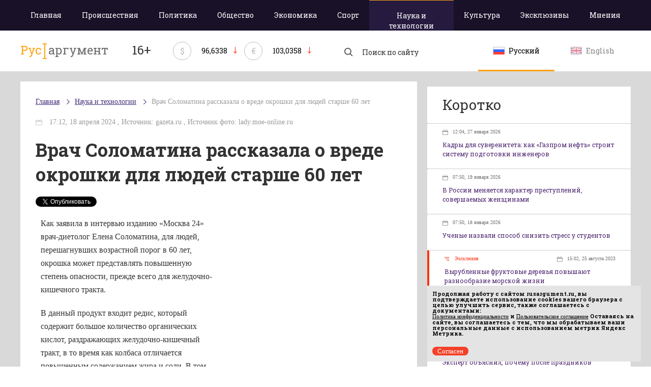

--- FILE ---
content_type: text/html; charset=utf-8
request_url: https://rusargument.ru/109391_vrach_solomatina_rasskazala_o_vrede_okroshki_dlya_lyudej_starshe_60_let_targetnews24
body_size: 8599
content:
<!DOCTYPE html>
<html>
<head>
    <title> Врач Соломатина рассказала о вреде окрошки для людей старше 60 лет </title>
	    <meta charset="utf-8">
	<link rel="shortcut icon" href="/favicon_16x16.ico" sizes="16x16" type="image/x-icon" />
	<link rel="shortcut icon" href="/favicon_32x32.png" sizes="32x32" type="image/x-icon" />
	<meta id="viewport" name="viewport" content="width=device-width,initial-scale=1.0,maximum-scale=1" />
	<meta name="yandex-verification" content="4903f00ec97c54eb" />
			<meta property="og:title" content="Врач Соломатина рассказала о вреде окрошки для людей старше 60 лет" />
					<meta property="og:image" content="https://rusargument.ru/posting/fb/109391.jpg" />
			<meta property="vk:image" content="https://rusargument.ru/posting/vk/109391.jpg" />
			<meta property="twitter:image" content="https://rusargument.ru/posting/tw/109391.jpg" />
			<meta property="og:image:width" content="1200" />
			<meta property="og:image:height" content="630" />
			    <link href='https://fonts.googleapis.com/css?family=Roboto+Slab:700,400&subset=latin,cyrillic' rel='stylesheet' type='text/css'>
    <!-- Latest compiled and minified CSS -->
    <link rel="stylesheet" href="/data/css/base-style.css?v=3">
    <!-- Optional theme -->
    <link rel="stylesheet" href="/data/css/style.css?v=8" type="text/css" />
	<link rel="stylesheet" href="/data/css/media.css?v=9" type="text/css" />
    <!--[if IE 7]> <link rel="stylesheet" href="/data/css/IE7.css" type="text/css" /> <![endif]-->
    <!--[if IE 8]> <link rel="stylesheet" href="/data/css/IE8.css" type="text/css" /> <![endif]-->
    <!--[if IE 9]> <link rel="stylesheet" href="/data/css/IE9.css" type="text/css" /> <![endif]-->
    <script type="text/javascript" src="https://cdnjs.cloudflare.com/ajax/libs/html5shiv/3.7.3/html5shiv.js"></script>
    <!-- Include all compiled plugins (below), or include individual files as needed -->
    <script src="https://ajax.googleapis.com/ajax/libs/jquery/2.1.1/jquery.min.js"></script>
	
    <script src="/data/js/main.js?v=2"></script>
	
	<!-- 4789df009af47a12 -->
	<script type="text/javascript">(window.Image ? (new Image()) : document.createElement('img')).src = location.protocol + '//vk.com/rtrg?r=qlh5YfsPtHMQh5eAGiYo*LnKWzEnclHroo7JeQYTHzqxfwrPbNdG5slWELnsPEq0eYcirCHiRtp*fZGPcTiN2*HbrI2CVyn/6Ec/Duty*PYHFZhFb33fwd9TX2XfQ1MrJezMD4HI43AbNsAd5gF8oXdoFRZeaCV7*lj57guAHnM-&pixel_id=1000055094';</script>
	<script charset="UTF-8" src="//cdn.sendpulse.com/js/push/891563de42a128025c8c45fa41960d87_1.js" async></script>
</head>
<body>
<div class="all-content">
    <header>
        <div class="violet-wrap">
            <div class="header-wrap">
				<nav>
											<a class="adaptive-menu"><span>Меню</span></a>
						<ul>
							<li ><a href="/">Главная</a></li>
																						<li  class=""><a href="/accident">Происшествия</a>
								</li>
															<li  class=""><a href="/politics">Политика</a>
								</li>
															<li  class=""><a href="/society">Общество</a>
								</li>
															<li  class=""><a href="/economy">Экономика</a>
								</li>
															<li  class=""><a href="/sport">Спорт</a>
								</li>
															<li  class="active-menu "><a href="/science">Наука и технологии</a>
								</li>
															<li  class=""><a href="/culture">Культура</a>
								</li>
																					<li class=""><a href="/exclusives">Эксклюзивы</a>
							<li class=""><a href="/opinion">Мнения</a>
						</ul>
									</nav>
            </div>
        </div>
        <div class="header-wrap heading">
            <a href="/" class="logo">
				                <p>Рус</p><img src="/data/img/razd.png">аргумент
				            </a>
			<p class="smy">16+</p>
						            <div class="currency-rate">
                <span class="currency-rate-sign">$</span>
                <span class="currency-rate-number">96,6338</span>
                <span class="currency-rate-arrow-down"></span>
            </div>
						            <div class="currency-rate">
                <span class="currency-rate-sign">€</span>
                <span class="currency-rate-number">103,0358</span>
                <span class="currency-rate-arrow-down"></span>
            </div>
						            <form class="search" method="get" action="https://yandex.ru/yandsearch">
				<input type="hidden" name="site" value="https://rusargument.ru" />
                <input type="hidden" name="numdoc" value="10" />
                <input type="hidden" name="lr" value="42" />
                <input type="hidden" name="mime" value="all" />
                <button type="submit" class="search-btn"></button>
                <input name="text" type="search" placeholder="Поиск по сайту">
            </form>
            <div class="lang">
				<a href="/" class="btn-lang active">
					<img src="/data/img/rus.png" alt="">
					<span>Русский</span>
				</a>
				<a href="/en" class="btn-lang ">
					<img src="/data/img/en.png" alt="">
					<span>English</span>
				</a>
            </div>
			
        </div>
    </header>
	    <div class="content">
        <div class="content-wrap page-new-weight">
            <div class="left-col">
								<div class="article-wrap">
														<ul class="breadcrumb">
						<li><a href="/">Главная</a></li>
												<li><a href="/science">Наука и технологии</a></li>
												<li><a href="/109391_vrach_solomatina_rasskazala_o_vrede_okroshki_dlya_lyudej_starshe_60_let_targetnews24">Врач Соломатина рассказала о вреде окрошки для людей старше 60 лет</a></li>
											</ul>
					

                <div class="header-article">
                    <time>							17:12, 18 апреля 2024
																							, Источник: gazeta.ru										, Источник фото: lady.moe-online.ru</time>
					                    <h1>Врач Соломатина рассказала о вреде окрошки для людей старше 60 лет</h1>
					<div style="display:inline;">
						<!-- Put this script tag to the <head> of your page -->
						<script type="text/javascript" src="//vk.com/js/api/openapi.js?116"></script>

						<script type="text/javascript">
						  VK.init({ apiId: 4942454, onlyWidgets: true });
						</script>

						<!-- Put this div tag to the place, where the Like block will be -->
						<div id="vk_like" style="display: inline-block;vertical-align: top;"></div>
						<script type="text/javascript">
						VK.Widgets.Like("vk_like", { type: "button" });
						</script>
						
						
						<a href="https://twitter.com/share" class="twitter-share-button" data-lang="ru">Твитнуть</a>
						<script>!function(d,s,id){ var js,fjs=d.getElementsByTagName(s)[0],p=/^http:/.test(d.location)?'http':'https';if(!d.getElementById(id)){ js=d.createElement(s);js.id=id;js.src=p+'://platform.twitter.com/widgets.js';fjs.parentNode.insertBefore(js,fjs); } } (document, 'script', 'twitter-wjs');</script>
						
						<div style="width:130px;display: inline-block;vertical-align: top;margin-left:45px;">
							<div id="fb-root"></div>
							<script>(function(d, s, id) { 
							  var js, fjs = d.getElementsByTagName(s)[0];
							  if (d.getElementById(id)) return;
							  js = d.createElement(s); js.id = id;
							  js.src = "//connect.facebook.net/ru_RU/sdk.js#xfbml=1&version=v2.3";
							  fjs.parentNode.insertBefore(js, fjs);
							 }(document, 'script', 'facebook-jssdk'));</script>
							<div class="fb-like" data-layout="button_count" data-action="like" data-show-faces="false" data-share="false"></div>
						</div>
						
						<a data-pocket-label="pocket" data-pocket-count="horizontal" class="pocket-btn" data-lang="ru"></a>
						<script type="text/javascript">!function(d,i){ if(!d.getElementById(i)){ var j=d.createElement("script");j.id=i;j.src="https://widgets.getpocket.com/v1/j/btn.js?v=1";var w=d.getElementById(i);d.body.appendChild(j); } }(document,"pocket-btn-js");</script>
					</div>
                </div>
                <div class="text-article">
										<div style="float:right;width:340px;margin:0 0 10px 10px">
												<div style="margin-top:5px; height: 300px;">
							<!-- Yandex.RTB -->
							<script>window.yaContextCb=window.yaContextCb||[]</script>
							<script src="https://yandex.ru/ads/system/context.js" async></script>
							
							<!-- Yandex.RTB R-A-151817-4 -->
							<div id="yandex_rtb_R-A-151817-4"></div>
							<script>window.yaContextCb.push(()=>{
							  Ya.Context.AdvManager.render({
								renderTo: 'yandex_rtb_R-A-151817-4',
								blockId: 'R-A-151817-4'
							  })
							})</script>
						</div>
						
					</div>
					                    <p><p>Как заявила в интервью изданию &laquo;Москва 24&raquo; врач-диетолог Елена Соломатина, для людей, перешагнувших возрастной порог в 60 лет, окрошка может представлять повышенную степень опасности, прежде всего для желудочно-кишечного тракта.</p>
<p>В данный продукт входит редис, который содержит большое количество органических кислот, раздражающих желудочно-кишечный тракт, в то время как колбаса отличается повышенным содержанием жира и соли. В том случае, если залить окрошку кисломолочными продуктами, она будет тяжело перевариваться вместе с другими ингредиентами, а квас представляет опасность для людей с сахарным диабетом или инсулинорезистентностью.</p>
<p>Уточнив, что квас может спровоцировать повышение давления у людей в возрасте, врач подчеркнула: &laquo;Квасной напиток &ndash; это вообще газировка, сладкая водичка. Это совсем не полезно, повышает уровень глюкозы в крови. Но даже если речь про натуральный квас, не совсем молодой, он способен раздражать желудочно-кишечный тракт и вызывать боли у пожилых&raquo;.</p></p>
											
						
																												<!-- Yandex.RTB R-A-151817-2 -->
								<div id="yandex_rtb_R-A-151817-2" style="margin-top:10px;"></div>
								<script type="text/javascript">
									(function(w, d, n, s, t) {
										w[n] = w[n] || [];
										w[n].push(function() {
											Ya.Context.AdvManager.render({
												blockId: "R-A-151817-2",
												renderTo: "yandex_rtb_R-A-151817-2",
												async: true
											});
										});
										t = d.getElementsByTagName("script")[0];
										s = d.createElement("script");
										s.type = "text/javascript";
										s.src = "//an.yandex.ru/system/context.js";
										s.async = true;
										t.parentNode.insertBefore(s, t);
									})(this, this.document, "yandexContextAsyncCallbacks");
								</script>
														
							
							
												
					                </div>
															</div>
							
							</div>
			<aside class="right-col">
							<div class="news-briefly">
				<script type="text/javascript" src="//vk.com/js/api/openapi.js?121"></script>

				<!-- VK Widget -->
				<div class="form-group">
					<div id="vk_groups"></div>
				</div>
				<script type="text/javascript">
				VK.Widgets.Group("vk_groups", { mode: 0, width: "400", height: "250", color1: 'FFFFFF', color2: '2B587A', color3: 'ffa311' }, 94656976);
				</script>
												<div class="form-group text-center">
					<!-- R-151817-1 Яндекс.RTB-блок  -->
					<div id="yandex_ad_R-151817-1"></div>
				</div>
														
													</div>
																<div class="news-briefly">
										<h2>Коротко</h2>
										<ul>
											<li class="one-news-briefly ">
							<a href="/119786_kadry_dlya_suvereniteta__kak_gazprom_neft_stroit_sistemu_podgotovki_inzhenerov_info">
																																																																									<time>12:04, 27 января 2026</time>
								<p>Кадры для суверенитета: как «Газпром нефть» строит систему подготовки инженеров</p>
							</a>
						</li>
											<li class="one-news-briefly ">
							<a href="/119781_v_rossii_menyaetsya_harakter_prestuplenij_sovershaemyh_zhenshhinami_info">
																																																																									<time>07:50, 19 января 2026</time>
								<p>В России меняется характер преступлений, совершаемых женщинами</p>
							</a>
						</li>
											<li class="one-news-briefly ">
							<a href="/119782_uchenye_nazvali_sposob_snizit_stress_u_studentov_info">
																																																																									<time>07:50, 18 января 2026</time>
								<p>Ученые назвали способ снизить стресс у студентов</p>
							</a>
						</li>
											<li class="one-news-briefly exclusive-news">
							<a href="/106485_vyrublennye_fruktovye_derevya_zatoplennye_v_vattovom_more_povyshayut_mestnoe_raznoobrazie_i_izobilie_morskoj_zhizni_victorgojman">
																																						 
											<span class="exclusive-news-span">Эксклюзив</span>
																																														<time>15:02, 25 августа 2023</time>
								<p>Вырубленные фруктовые деревья повышают разнообразие морской жизни</p>
							</a>
						</li>
											<li class="one-news-briefly ">
							<a href="/119783_v_ran_prokommentirovali_yarkuyu_vspyshku_v_nebe_nad_kamchatkoj_info">
																																																																									<time>07:51, 17 января 2026</time>
								<p>В РАН прокомментировали яркую вспышку в небе над Камчаткой</p>
							</a>
						</li>
											<li class="one-news-briefly ">
							<a href="/119779_ekspert_objyasnil_pochemu_posle_prazdnikov_trudno_vernutsya_k_rabote_info">
																																																																									<time>01:03, 09 января 2026</time>
								<p>Эксперт объяснил, почему после праздников трудно вернуться к работе</p>
							</a>
						</li>
											<li class="one-news-briefly ">
							<a href="/119778_uchenye_vyyasnili_kak_pitanie_vliyaet_na_zaraznost_holery_info">
																																																																									<time>00:40, 05 января 2026</time>
								<p>Ученые выяснили, как питание влияет на заразность холеры</p>
							</a>
						</li>
											<li class="one-news-briefly exclusive-news">
							<a href="/105405_sozdan_nejrochip_dlya_lecheniya_zabolevanij_golovnogo_mozga_victorgojman">
																																						 
											<span class="exclusive-news-span">Эксклюзив</span>
																																														<time>17:16, 30 января 2023</time>
								<p>Создан нейрочип для лечения заболеваний головного мозга</p>
							</a>
						</li>
											<li class="one-news-briefly ">
							<a href="/119777_psiholog_objyasnila_pochemu_posle_prazdnikov_nakryvaet_apatiya_info">
																																																																									<time>00:30, 02 января 2026</time>
								<p>Психолог объяснила, почему после праздников накрывает апатия</p>
							</a>
						</li>
											<li class="one-news-briefly ">
							<a href="/119776_vrachi_objyasnili_chto_delat_pri_pishhevom_otravlenii_info">
																																																																									<time>10:49, 30 декабря 2025</time>
								<p>Врачи объяснили, что делать при пищевом отравлении</p>
							</a>
						</li>
											<li class="one-news-briefly ">
							<a href="/119775_vrachi_predupredili_o_samyh_chastyh_travmah_v_novogodnie_prazdniki_info">
																																																																									<time>10:48, 30 декабря 2025</time>
								<p>Врачи предупредили о самых частых травмах в новогодние праздники</p>
							</a>
						</li>
											<li class="one-news-briefly ">
							<a href="/119772_uchenye_nashli_mehanizm_gibeli_nejronov_pri_redkom_geneticheskom_zabolevanii_info">
																																																																									<time>14:03, 22 декабря 2025</time>
								<p>Ученые нашли механизм гибели нейронов при редком генетическом заболевании</p>
							</a>
						</li>
											<li class="one-news-briefly ">
							<a href="/119773_uchenye_objyasnili_pochemu_vo_vremya_bega_kazhetsya_chto_vremya_zamedlyaetsya_info">
																																																																									<time>14:03, 22 декабря 2025</time>
								<p>Ученые объяснили, почему во время бега кажется, что время замедляется</p>
							</a>
						</li>
											<li class="one-news-briefly ">
							<a href="/119764_uchyonye_tpu_sozdali_bioaktivnye_3d_implantaty_uskoryayushhie_vosstanovlenie_kostej_info">
																																																																									<time>10:40, 10 декабря 2025</time>
								<p>Учёные ТПУ создали биоактивные 3D-имплантаты, ускоряющие восстановление костей</p>
							</a>
						</li>
											<li class="one-news-briefly ">
							<a href="/119765_mozg_perehodit_v_avarijnyj_rezhim_ochistki_pri_nehvatke_sna__issledovanie_mit_info">
																																																																									<time>10:40, 10 декабря 2025</time>
								<p>Мозг переходит в аварийный режим очистки при нехватке сна — исследование MIT</p>
							</a>
						</li>
										</ul>
										<a class="all-news-briefly" href="/all_news">Показать все новости</a>
									</div>
							</aside>
						
		</div>
	</div>
</div>
<footer>
    <div class="footer-wrap">
        <a href="/" class="logo-footer">
			            <p>Рус</p><img src="/data/img/razd-white.png">аргумент
			        </a>
        <div class="footer-center">
			<div class="copyright">
								<p><span class="text-white">© 2014–2026 ООО «Лонг Кэт».</span>Сетевое издание «Русаргумент». Зарегистрировано в Федеральной службе по надзору в сфере связи, информационных технологий и массовых коммуникаций (Роскомнадзор). Реестровая запись ЭЛ No ФС 77 - 67215  от 30.09.2016. <br> Исключительные права на материалы, размещённые на интернет-сайте rusargument.ru, в соответствии с законодательством Российской Федерации об охране результатов интеллектуальной деятельности принадлежат ООО "Лонг Кэт", и не подлежат использованию другими лицами в какой бы то ни было форме без письменного разрешения правообладателя.</p>
							</div>
			<div class="footer-link">
								<a href="/content/view/10_redakciya_sajta">Редакция сайта</a>
				<a href="/content/view/11_reklamodatelyam">Рекламодателям</a>
				<a href="/content/view/13_politika_konfidencialnosti ">Политика конфиденциальности</a>
				<a href="/content/view/12_polzovatelskoe_soglashenie ">Пользовательское соглашение</a>
							</div>
		</div>
		<script type="text/javascript" src="/data/orphus/orphus.js"></script>
		<a href="http://orphus.ru" id="orphus" target="_blank"><img alt="Система Orphus" src="/data/orphus/orphus.gif" border="0" width="240" height="80" /></a>
        <div class="menu">
			            <ul>
                <li><a href="/">Главная</a></li>
													<li><a href="/accident">Происшествия</a></li>
									<li><a href="/politics">Политика</a></li>
									<li><a href="/society">Общество</a></li>
									<li><a href="/economy">Экономика</a></li>
									<li><a href="/sport">Спорт</a></li>
									<li><a href="/science">Наука и технологии</a></li>
									<li><a href="/culture">Культура</a></li>
												<li><a href="/exclusives">Эксклюзивы</a></li>
				<li><a href="/opinion">Мнения</a></li>
            </ul>
			        </div>
        <div class="metrika">
		

<script type="text/javascript">
    (function(w, d, n, s, t) {
        w[n] = w[n] || [];
        w[n].push(function() {
            Ya.Context.AdvManager.render({
                blockId: "R-151817-1",
                renderTo: "yandex_ad_R-151817-1",
                async: true
            });
        });
        t = d.getElementsByTagName("script")[0];
        s = d.createElement("script");
        s.type = "text/javascript";
        s.src = "//an.yandex.ru/system/context.js";
        s.async = true;
        t.parentNode.insertBefore(s, t);
    })(this, this.document, "yandexContextAsyncCallbacks");
</script>

<!-- Yandex.Metrika counter -->
<script type="text/javascript">
   (function (d, w, c) {
       (w[c] = w[c] || []).push(function() {
           try {
               w.yaCounter38076905 = new Ya.Metrika({
                   id:38076905,
                   clickmap:true,
                   trackLinks:true,
                   accurateTrackBounce:true,
                   ut:"noindex"
               });
           } catch(e) { }
       });        var n = d.getElementsByTagName("script")[0],
           s = d.createElement("script"),
           f = function () { n.parentNode.insertBefore(s, n); };
       s.type = "text/javascript";
       s.async = true;
       s.src = "https://mc.yandex.ru/metrika/watch.js";        if (w.opera == "[object Opera]") {
           d.addEventListener("DOMContentLoaded", f, false);
       } else { f(); }
   })(document, window, "yandex_metrika_callbacks");
</script>
<noscript><div><img src="https://mc.yandex.ru/watch/38076905?ut=noindex" style="position:absolute; left:-9999px;" alt="" /></div></noscript>
<!-- /Yandex.Metrika counter -->
		
		</div>
        <div class="lang-footer">
            <a href="/" class="btn-lang ">
                <img src="/data/img/rus.png" alt="">
                <span>Русский</span>
            </a>
            <a href="/en" class="btn-lang ">
                <img src="/data/img/en.png" alt="">
                <span>English</span>
            </a>
        </div>
        <div class="longcat">
            <p>Создание и поддержка сайта —«<a href="http://longcatdev.com/" target="_blank">Лонг Кэт</a>»</p>
            <a class="longcat-img" href="http://longcatdev.com/" target="_blank">
                <img src="/data/img/longcat.png" alt="Long cat">
            </a>
        </div>
    </div>
</footer>
<div class="hover">
    <img src="/data/img/l-arrow-hover.png">
    <img src="/data/img/r-arrow-hover.png">
    <img src="/data/img/search-hover.png">
    <img src="/data/img/vk-hover.png">
    <img src="/data/img/tw-hover.png">
    <img src="/data/img/you-hover.png">
</div>

<script language="Javascript">
var bid = 'v76zm3uRT4Mv6RS6hNYa';
var sid = '6259';
var async = 1;
</script>
<script type="text/javascript" src="//v.actionteaser.ru/news_ssl.js"></script>
<script type="text/javascript">
	window.onload = function() {
		let matches = document.cookie.match(new RegExp(
			"(?:^|; )" + "acceptCookie".replace(/([\.$?*|{}\(\)\[\]\\\/\+^])/g, '\\$1') + "=([^;]*)"
		));
		if (matches == null) {
		console.log('if');
			document.getElementById("cookieConfirm").style.display = "block";
		}
	}
	function confirmCookie() {
		document.cookie="acceptCookie=true; path=/;";
		document.getElementById("cookieConfirm").style.display = "none";
	}
</script>
<noindex>
	<div id="cookieConfirm" style="position:fixed; z-index:1000; font-size:11px; bottom:10px; right:20px; width:100%; max-width:420px; padding:0px; background-color:#e4e4e4; color:#000; display: none">
		<div style="width:100%; padding:10px;">
			<p style="font-size:11px; line-height:11px; padding:0px; margin-bottom:0px; margin-top:0px;">
				Продолжая работу с сайтом <b>rusargument.ru</b>, вы подтверждаете использование cookies вашего браузера с целью улучшить сервис, также соглашаетесь с документами:<br>
				<a href="https://rusargument.ru/content/view/13_politika_konfidencialnosti" style="font-size:11px; line-height:11px; padding:0px; margin-bottom:0px; margin-top:0px; text-decoration: underline;">Политика конфиденциальности</a> и
				<a href="https://rusargument.ru/content/view/12_polzovatelskoe_soglashenie" style="font-size:11px; line-height:11px; padding:0px; margin-bottom:0px; margin-top:0px; text-decoration: underline;">Пользовательское соглашение</a>
				Оставаясь на сайте, вы соглашаетесь с тем, что мы обрабатываем ваши персональные данные с использованием метрик Яндекс Метрика. 
			</p>
		</div>
		<div class="header-line-contact-button" style="margin: 10px;">
			<label>
				<a href="#" style="background-color: #f44029; color: #fff; text-decoration:none; border-radius: 10px; padding: 1px 10px;  font-size:13px;" onclick="confirmCookie()">
					Согласен
				</a>
			</label>
		</div>
	</div>
</noindex>
</body>
</html>